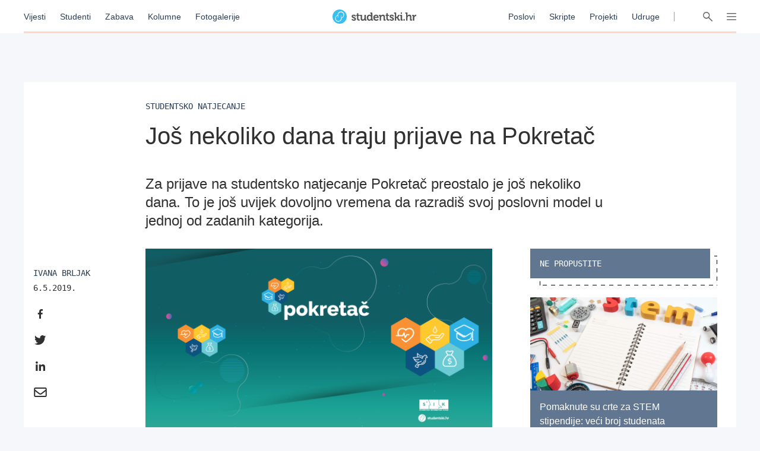

--- FILE ---
content_type: text/html; charset=utf-8
request_url: https://studentski.hr/studenti/vijesti/jos-10-dana-traju-prijave-na-studentsko-natjecanje-pokretac
body_size: 14016
content:
<!DOCTYPE html>
<html lang="hr">
  <head>
    <meta charset="utf-8">
    <meta name="viewport" content="initial-scale=1, user-scalable=no">
    <title>Još nekoliko dana traju prijave na Pokretač - Studentski.hr</title>
<meta name="description" content="Za prijave na studentsko natjecanje Pokretač preostalo je još nekoliko dana. To je još uvijek dovoljno vremena da razradiš svoj poslovni model u jednoj od z...">
<meta property="og:title" content="Još nekoliko dana traju prijave na Pokretač  - Studentski.hr">
<meta property="og:description" content="Za prijave na studentsko natjecanje Pokretač preostalo je još nekoliko dana. To je još uvijek dovoljno vremena da razradiš svoj poslovni model u jednoj od zadanih kategorija.">
<meta property="og:type" content="website">
<meta property="og:url" content="https://studentski.hr/studenti/vijesti/jos-10-dana-traju-prijave-na-studentsko-natjecanje-pokretac">
<meta property="og:image" content="https://studentski.hr/images/%2Fsystem%2Fpictures%2Fimages%2FF%2Foriginal%2F59efb4c8dac31a8a094354b8ed819e9715cea70b.png?1555322058">
    <link rel="stylesheet" href="/assets/public-c439a58ac9633bc78064328842904c6ef56bd285c706499e0ea86dd49453f9ee.css" media="all" data-turbolinks-track="true" />
    <script src="/assets/public-d2d2a851f3985003415a34b7cdcb091855c91d11f145e2682234807231fced29.js" data-turbolinks-track="true"></script>
    <meta name="csrf-param" content="authenticity_token" />
<meta name="csrf-token" content="rR46P6QqR6v4SfTwyPUt7QIFPWS9g402a60AHJD3VjmwfLjOonf3WovqqrjoTsAHA3Ny01GsCQUlXJw2v3iE1g==" />
    <link href="https://fonts.cdnfonts.com/css/ibm-plex-sans" rel="stylesheet">
    <script type="text/javascript" src="//hr.adocean.pl/files/js/ado.js"></script>
    <!-- (C)2000-2020 Gemius SA - gemiusPrism  / studentski.hr/Home Page -->
<script type="text/javascript">
  <!--//--><![CDATA[//><!--
  var pp_gemius_identifier = 'AqfrECNTAIe82xs8_rDwTGYkDkYNk49SoHqPeFGLoOL.o7';
  var gemius_consent = true;
  // lines below shouldn't be edited
  function gemius_pending(i) { window[i] = window[i] || function() {var x = window[i+'_pdata'] = window[i+'_pdata'] || []; x[x.length]=arguments;};};gemius_pending('gemius_hit'); gemius_pending('gemius_event'); gemius_pending('pp_gemius_hit'); gemius_pending('pp_gemius_event');(function(d,t) {try {var gt=d.createElement(t),s=d.getElementsByTagName(t)[0],l='http'+((location.protocol=='https:')?'s':''); gt.setAttribute('async','async');gt.setAttribute('defer','defer'); gt.src=l+'://hr.hit.gemius.pl/xgemius.js'; s.parentNode.insertBefore(gt,s);} catch (e) {}})(document,'script');
  //--><!]]>
</script>

<script type="text/javascript">
  /* (c)AdOcean 2003-2019 */
  if(typeof ado!=="object"){ado={};ado.config=ado.preview=ado.placement=ado.master=ado.slave=function(){};}
  ado.config({mode: "old", xml: false, consent: true, characterEncoding: true});
  ado.preview({enabled: true});
</script>

    <script type="text/javascript">
      /* (c)AdOcean 2003-2019, MASTER: studentski.hr.Studentski.hr.SVE.Desktop */
      ado.master({id: 'IxOnnpoLl7FBcNxLFU873InNATSLvAdFCfh00DIQoqn.Y7', server: 'hr.adocean.pl' });
    </script>

    <!-- Facebook Pixel Code -->
<script>
  !function(f,b,e,v,n,t,s)
  {if(f.fbq)return;n=f.fbq=function(){n.callMethod?
  n.callMethod.apply(n,arguments):n.queue.push(arguments)};
  if(!f._fbq)f._fbq=n;n.push=n;n.loaded=!0;n.version='2.0';
  n.queue=[];t=b.createElement(e);t.async=!0;
  t.src=v;s=b.getElementsByTagName(e)[0];
  s.parentNode.insertBefore(t,s)}(window, document,'script',
  'https://connect.facebook.net/en_US/fbevents.js');
  fbq('init', '661594797913118');
  fbq('track', 'PageView');
</script>
<noscript><img height="1" width="1" style="display:none"
  src="https://www.facebook.com/tr?id=661594797913118&ev=PageView&noscript=1"
/></noscript>
<!-- End Facebook Pixel Code -->

    <script async='async' src='https://securepubads.g.doubleclick.net/tag/js/gpt.js'></script> <script src="https://cdn.234doo.com/studentski.js"></script>
  </head>
  <div class="modal__window">
  <div class="modal__content"></div>
</div>
  <body>
    <!-- Global site tag (gtag.js) - Google Analytics -->
<script async src="https://www.googletagmanager.com/gtag/js?id=UA-42779620-1"></script>
<script>
  window.dataLayer = window.dataLayer || []; function gtag(){dataLayer.push(arguments);} gtag('js', new Date());
  gtag('config', 'UA-42779620-1');
</script>
    <header>
  <div class="header__menu">
    <div class="header__links__section">
      <a href="/vijesti">Vijesti</a>
      <a href="/studenti">Studenti</a>
      <a href="/zabava">Zabava</a>
      <a href="/kolumne">Kolumne</a>
      <a href="/fotogalerije">Fotogalerije</a>
    </div>
    <a class="header__title__section" href="/">
      <img src="/assets/public/studentski-wordmark-4b2a754494a441b45c75e309f6f1317a548e84dfc52e61a4e32cf6d6cd8a85c7.svg" />
</a>    <div class="header__links__section">
      <a href="/poslovi">Poslovi</a>
      <a href="/materijali">Skripte</a>
      <a href="/projekti">Projekti</a>
      <a href="/udruge">Udruge</a>
    </div>
    <div class='header__menu__vertical_separator'></div>
    <div class='header__icons'>
      <svg xmlns="http://www.w3.org/2000/svg" width="16" height="16" viewBox="0 0 16 16" class="header__user-icon active">
    <path fill="#666" fill-rule="evenodd" d="M5.179 8.684a4.8 4.8 0 1 1 5.643 0c2.739.974 4.791 3.328 5.171 6.214a.804.804 0 0 1-.71.895.817.817 0 0 1-.917-.691C13.97 12.092 11.25 9.8 8 9.8c-3.25 0-5.97 2.293-6.366 5.302a.817.817 0 0 1-.918.691.804.804 0 0 1-.71-.895c.38-2.886 2.433-5.24 5.173-6.214zM8 8a3.2 3.2 0 1 0 0-6.4A3.2 3.2 0 0 0 8 8z"></path>
</svg>

      <svg xmlns="http://www.w3.org/2000/svg" xmlns:xlink="http://www.w3.org/1999/xlink" width="16" height="16" viewBox="0 0 16 16" class="header__search-icon active">
    <defs>
        <path id="a" d="M10.275 9.11l5.495 5.54a.795.795 0 0 1 0 1.118.78.78 0 0 1-1.108 0l-5.477-5.522a5.65 5.65 0 0 1-7.52-.462 5.765 5.765 0 0 1 0-8.105 5.65 5.65 0 0 1 8.037 0c2.009 2.025 2.2 5.189.573 7.43zm-1.681-.444a4.175 4.175 0 0 0 0-5.87 4.091 4.091 0 0 0-5.82 0 4.175 4.175 0 0 0 0 5.87 4.091 4.091 0 0 0 5.82 0z"></path>
    </defs>
    <use fill="#666" fill-rule="evenodd" xlink:href="#a"></use>
</svg>

      <svg xmlns="http://www.w3.org/2000/svg" width="16" height="16" viewBox="0 0 16 16" class="header__hamburger-icon active">
    <path fill="#666" fill-rule="evenodd" d="M15.291 2.002c.058.008.073.008.13.022.148.038.284.119.386.23.058.064.105.138.137.216.033.079.051.163.055.248.012.28-.143.55-.396.687-.076.041-.16.07-.246.084-.058.01-.073.009-.131.011H.774c-.058-.002-.073-.001-.13-.011-.152-.025-.295-.095-.406-.197-.063-.06-.116-.128-.155-.204-.04-.076-.066-.159-.077-.243-.03-.234.057-.474.232-.637.048-.044.101-.082.158-.113.077-.041.16-.07.248-.084.057-.01.072-.009.13-.011h14.452l.065.002zm.001 5.25c.058.008.073.008.13.022.148.037.284.119.386.23.058.065.105.138.137.217.108.26.054.564-.137.774-.058.065-.127.119-.203.16-.077.041-.161.07-.247.084-.058.01-.073.008-.131.011H.774c-.058-.002-.073-.001-.13-.011-.087-.014-.17-.043-.248-.084-.212-.115-.359-.326-.39-.56-.008-.063-.008-.127 0-.19.012-.085.037-.167.077-.243.04-.075.092-.144.155-.204.111-.103.254-.172.406-.197.057-.01.072-.008.13-.011h14.453l.065.003zm0 5.25c.058.008.073.008.13.022.148.038.284.119.386.23.19.211.245.516.137.776-.032.079-.08.152-.137.216-.058.063-.127.117-.204.159-.076.041-.16.07-.246.084-.058.01-.073.008-.131.011H.774c-.059-.002-.074-.001-.13-.011-.153-.025-.295-.095-.406-.198-.048-.043-.089-.094-.123-.148-.128-.2-.15-.454-.06-.673.033-.079.08-.152.138-.216.057-.063.127-.117.203-.159.077-.041.16-.07.247-.084.057-.01.072-.008.13-.011h14.454l.065.002z"></path>
</svg>

      <svg xmlns="http://www.w3.org/2000/svg" xmlns:xlink="http://www.w3.org/1999/xlink" width="16" height="16" viewBox="0 0 16 16" class="header__close-icon">
    <defs>
        <path id="prefix__a" d="M14.985.001c.322-.016.631.123.82.372.068.09.12.192.153.301.033.11.047.225.04.341-.01.204-.083.406-.206.576-.046.065-.061.078-.115.136L9.404 8l6.273 6.273.06.065c.05.063.064.078.106.145.108.179.163.386.156.589-.004.116-.027.23-.07.335-.041.104-.102.201-.178.285-.25.274-.653.376-1.025.26-.112-.035-.22-.089-.316-.16-.066-.046-.079-.061-.137-.115L8 9.404l-6.273 6.273c-.058.054-.071.07-.137.116-.096.07-.204.124-.316.16-.372.115-.774.013-1.025-.261-.076-.084-.137-.18-.179-.285-.042-.106-.065-.22-.07-.335-.006-.203.05-.41.157-.589.042-.067.057-.082.105-.145l.061-.065L6.596 8 .323 1.727C.27 1.67.253 1.656.208 1.591.085 1.421.012 1.219 0 1.015-.005.899.01.783.042.675.075.564.127.462.195.372c.189-.249.498-.388.82-.372.087.005.174.02.259.047.112.035.22.089.317.16.065.046.078.061.136.115L8 6.596 14.273.323c.058-.054.071-.07.136-.115.097-.071.205-.125.317-.16.085-.026.172-.042.259-.047z"></path>
    </defs>
    <g fill="none" fill-rule="evenodd">
        <use fill="#666" xlink:href="#prefix__a"></use>
    </g>
</svg>

    </div>
    <div class="progress__container article">
  <div class="progress__bar" id="scroll__progress__bar"></div>
</div>

<script>
  window.onscroll = () => {
    const winScroll = document.body.scrollTop || document.documentElement.scrollTop;
    const height = document.documentElement.scrollHeight - document.documentElement.clientHeight;
    const scrolled = (winScroll / height) * 100;

    document.getElementById('scroll__progress__bar').style.width = scrolled + '%';
  };
</script>
  </div>
  <div class='offcanvas__user__menu'>
      <div class="tab_group session__menu" id="session-group">
    <div class="tab-labels">
      <div class="label-caps tab-label active" data-tabname="sign-in" data-tabgroup="session-group">LOGIN</div>
      <div class="label-caps tab-label" data-tabname="sign-up" data-tabgroup="session-group">REGISTRACIJA</div>
    </div>
    <div class="tab-contents">
      <div class="tab-content active" id="sign-in">
        <input class="input__field dashed__border sign_in__input sign_in__username" type="text" placeholder="Korisničko ime">
        <input class="input__field dashed__border sign_in__input sign_in__password" type="password" placeholder="Lozinka">
        <div class="checkbox">
          <div class="checkbox__icon sign_in__remember_me"></div>
          <div class="user-link checkbox__label">Zapamti me</div>
        </div>
        <a class="user-link forgotten__password" href="#">Zaboravili ste lozinku?</a>
        <div class="invalid__message"></div>
        <div class="valid__message"></div>
        <button type="button" class="button input-inactive-centered session__button sign_in__button">Prijavi se</button>
      </div>
      <div class="tab-content" id="sign-up">
        <input class="input__field dashed__border sign_up__input sign_up__username" type="text" placeholder="Korisničko ime">
        <input class="input__field dashed__border sign_up__input sign_up__email" type="email" placeholder="E-mail">
        <input class="input__field dashed__border sign_up__input sign_up__password" type="password" placeholder="Lozinka">
        <div class="checkbox">
          <div class="checkbox__icon sign_up__accept_conditions"></div>
          <div class="user-link checkbox__label">Registracijom prihvaćate uvjete određene našom <a href="/uvjeti-koristenja">Politikom o privatnosti</a>.</div>
        </div>
        <div class="invalid__message"></div>
        <div class="valid__message"></div>
        <button type="button" class="button input-inactive-centered session__button sign_up__button">Registriraj se</button>
      </div>
    </div>
  </div>

  </div>
  <div class='offcanvas__search__menu'>
    <form class="search__articles__form" action="/pretraga" accept-charset="UTF-8" method="get"><input name="utf8" type="hidden" value="&#x2713;" autocomplete="off" />
      <input type="text" name="search_name" id="search_name" class="input__field dashed__border search__input" placeholder="Ključna riječ" />
      <button type="button" class="button input-inactive-centered search__button search__articles_js">Pretraži →</button>
</form>  </div>
  <div class='offcanvas__hamburger__menu'>
    <div class="menu__sections__container_mobile">
      <a class="small-heading menu__section__title news" href="/vijesti">Vijesti</a>
      <a class="small-heading menu__section__title news" href="/studenti">Studenti</a>
      <a class="small-heading menu__section__title news" href="/zabava">Zabava</a>
      <a class="small-heading menu__section__title news" href="/kolumne">Kolumne</a>
      <a class="small-heading menu__section__title news" href="/fotogalerije">Fotogalerije</a>
      <a class="small-heading menu__section__title page" href="/poslovi">Poslovi</a>
      <a class="small-heading menu__section__title page" href="/materijali">Skripte</a>
      <a class="small-heading menu__section__title page" href="/udruge">Udruge</a>
      <a class="small-heading menu__section__title page" href="/projekti">Projekti</a>
      <a class="small-heading menu__section__title page" href="/institucije">Institucije</a>
    </div>
    <div class='menu__sections__container'>
      <div class="menu__sections__wrapper">
        <div class='menu__section news'>
          <a class="small-heading menu__section__title" href="/vijesti">Vijesti</a>
              <a class="offcanvas-nav-link menu__section__link" href="/vijesti/hrvatska">Hrvatska</a>
              <a class="offcanvas-nav-link menu__section__link" href="/vijesti/svijet">Svijet</a>
              <a class="offcanvas-nav-link menu__section__link" href="/vijesti/kultura">Kultura</a>
              <a class="offcanvas-nav-link menu__section__link" href="/vijesti/na-danasnji-dan">Na današnji dan</a>
        </div>
        <div class='menu__section students'>
          <a class="small-heading menu__section__title" href="/studenti">Studenti</a>
              <a class="offcanvas-nav-link menu__section__link" href="/studenti/vijesti">Vijesti</a>
              <a class="offcanvas-nav-link menu__section__link" href="/studenti/financije">Financije</a>
              <a class="offcanvas-nav-link menu__section__link" href="/studenti/sport">Sport</a>
              <a class="offcanvas-nav-link menu__section__link" href="/studenti/zdravlje-i-ljepota">Zdravlje i ljepota</a>
        </div>
        <div class='menu__section entertainment'>
          <a class="small-heading menu__section__title" href="/zabava">Zabava</a>
              <a class="offcanvas-nav-link menu__section__link" href="/zabava/zanimljivosti">Zanimljivosti</a>
              <a class="offcanvas-nav-link menu__section__link" href="/zabava/studentski-zivot">Studentski život</a>
        </div>
        <div class='menu__section columns'>
          <a class="small-heading menu__section__title" href="/kolumne">Kolumne</a>
              <a class="offcanvas-nav-link menu__section__link" href="/kolumne/woke-ideologija-tolerancija-ili-izgubljena-generacija">Woke ideologija: tolerancija ili izgubljena generacija?</a>
              <a class="offcanvas-nav-link menu__section__link" href="/kolumne/mladi-danas-generacija-bez-nade-ili-generacija-promjene">Mladi danas: generacija bez nade ili generacija promjene?</a>
        </div>
      </div>
      <div class="menu__sections__wrapper">
        <div class='menu__section galleries'>
          <a class="small-heading menu__section__title" href="/fotogalerije">Fotogalerije</a>
              <a class="offcanvas-nav-link menu__section__link" href="/vijesti/svijet/probudila-se-s-osjecajem-tezine-na-prsima-pa-ugledala-neocekivanog-gosta-u-krevetu-ne-mici-se">FOTO: Probudila se s osjećajem težine na prsima pa ugledala neočekivanog gosta u krevetu: „Ne miči se…”</a>
              <a class="offcanvas-nav-link menu__section__link" href="/vijesti/hrvatska/foto-zavirite-u-dogradenu-skolu-i-novu-sportsku-dvoranu-u-ozlju-investicija-vrijedna-7-3-milijuna-eura">FOTO: Zavirite u dograđenu školu i novu sportsku dvoranu u Ozlju – investicija vrijedna 7,3 milijuna eura</a>
        </div>
        <div class='menu__section institutions'>
          <a class="small-heading menu__section__title" href="/institucije">Institucije</a>
              <a class="offcanvas-nav-link menu__section__link" href="/institucije/akademija-dramske-umjetnosti-34">Akademija dramske umjetnosti</a>
              <a class="offcanvas-nav-link menu__section__link" href="/institucije/akademija-likovnih-umjetnosti-35">Akademija likovnih umjetnosti</a>
              <a class="offcanvas-nav-link menu__section__link" href="/institucije/agronomski-fakultet-36">Agronomski fakultet</a>
              <a class="offcanvas-nav-link menu__section__link" href="/institucije/arhitektonski-fakultet-37">Arhitektonski fakultet</a>
              <a class="offcanvas-nav-link menu__section__link" href="/institucije/nacionalna-i-sveucilisna-knjiznica-38">Nacionalna i sveučilišna knjižnica </a>
        </div>
        <div class='menu__section projects'>
          <a class="small-heading menu__section__title" href="/projekti">Projekti</a>
              <a class="offcanvas-nav-link menu__section__link" href="/projekt/8">Projekt Volontiram</a>
              <a class="offcanvas-nav-link menu__section__link" href="/projekt/9">Projekt Studentski.hr</a>
              <a class="offcanvas-nav-link menu__section__link" href="/projekt/10">Veliko studentsko darivanje krvi</a>
              <a class="offcanvas-nav-link menu__section__link" href="/projekt/13">Hodočašće studenata gradu Vukovaru</a>
        </div>
      </div>
      <div class="menu__sections__wrapper">
        <div class='menu__section jobs'>
          <a class="small-heading menu__section__title" href="/poslovi">Poslovi</a>
            <form class="search__jobs__form" action="/poslovi" accept-charset="UTF-8" method="get"><input name="utf8" type="hidden" value="&#x2713;" autocomplete="off" />
              <div class="offcanvas-nav-link menu__section__link search_jobs_js">Poslovi Zagreb</div>
              <input type="hidden" name="city_id" id="city_id" value="1" autocomplete="off" />
</form>            <form class="search__jobs__form" action="/poslovi" accept-charset="UTF-8" method="get"><input name="utf8" type="hidden" value="&#x2713;" autocomplete="off" />
              <div class="offcanvas-nav-link menu__section__link search_jobs_js">Poslovi Split</div>
              <input type="hidden" name="city_id" id="city_id" value="2" autocomplete="off" />
</form>            <form class="search__jobs__form" action="/poslovi" accept-charset="UTF-8" method="get"><input name="utf8" type="hidden" value="&#x2713;" autocomplete="off" />
              <div class="offcanvas-nav-link menu__section__link search_jobs_js">Poslovi Osijek</div>
              <input type="hidden" name="city_id" id="city_id" value="4" autocomplete="off" />
</form>            <form class="search__jobs__form" action="/poslovi" accept-charset="UTF-8" method="get"><input name="utf8" type="hidden" value="&#x2713;" autocomplete="off" />
              <div class="offcanvas-nav-link menu__section__link search_jobs_js">Turizam i ugostiteljstvo</div>
              <input type="hidden" name="job_type_id" id="job_type_id" value="4" autocomplete="off" />
</form>            <form class="search__jobs__form" action="/poslovi" accept-charset="UTF-8" method="get"><input name="utf8" type="hidden" value="&#x2713;" autocomplete="off" />
              <div class="offcanvas-nav-link menu__section__link search_jobs_js">IT poslovi</div>
              <input type="hidden" name="job_type_id" id="job_type_id" value="7" autocomplete="off" />
</form>            <form class="search__jobs__form" action="/poslovi" accept-charset="UTF-8" method="get"><input name="utf8" type="hidden" value="&#x2713;" autocomplete="off" />
              <div class="offcanvas-nav-link menu__section__link search_jobs_js">Administracija i uredski poslovi</div>
              <input type="hidden" name="job_type_id" id="job_type_id" value="6" autocomplete="off" />
</form>            <form class="search__jobs__form" action="/poslovi" accept-charset="UTF-8" method="get"><input name="utf8" type="hidden" value="&#x2713;" autocomplete="off" />
              <div class="offcanvas-nav-link menu__section__link search_jobs_js">Promocija i marketing</div>
              <input type="hidden" name="job_type_id" id="job_type_id" value="5" autocomplete="off" />
</form>        </div>
        <div class='menu__section scripts'>
          <a class="small-heading menu__section__title" href="/materijali">Skripte</a>
              <a href=/materijali/1 class='offcanvas-nav-link menu__section__link'>Sveučilište u Zagrebu</a>
              <a href=/materijali/54 class='offcanvas-nav-link menu__section__link'>Sveučilište Josipa Jurja Strossmayera u Osijeku</a>
              <a href=/materijali/44 class='offcanvas-nav-link menu__section__link'>Sveučilište u Rijeci</a>
              <a href=/materijali/2 class='offcanvas-nav-link menu__section__link'>Sveučilište u Splitu</a>
              <a href=/materijali/83 class='offcanvas-nav-link menu__section__link'>Veleučilište u Šibeniku</a>
        </div>
      </div>
        <div class="tab_group session__menu" id="session-group">
    <div class="tab-labels">
      <div class="label-caps tab-label active" data-tabname="sign-in" data-tabgroup="session-group">LOGIN</div>
      <div class="label-caps tab-label" data-tabname="sign-up" data-tabgroup="session-group">REGISTRACIJA</div>
    </div>
    <div class="tab-contents">
      <div class="tab-content active" id="sign-in">
        <input class="input__field dashed__border sign_in__input sign_in__username" type="text" placeholder="Korisničko ime">
        <input class="input__field dashed__border sign_in__input sign_in__password" type="password" placeholder="Lozinka">
        <div class="checkbox">
          <div class="checkbox__icon sign_in__remember_me"></div>
          <div class="user-link checkbox__label">Zapamti me</div>
        </div>
        <a class="user-link forgotten__password" href="#">Zaboravili ste lozinku?</a>
        <div class="invalid__message"></div>
        <div class="valid__message"></div>
        <button type="button" class="button input-inactive-centered session__button sign_in__button">Prijavi se</button>
      </div>
      <div class="tab-content" id="sign-up">
        <input class="input__field dashed__border sign_up__input sign_up__username" type="text" placeholder="Korisničko ime">
        <input class="input__field dashed__border sign_up__input sign_up__email" type="email" placeholder="E-mail">
        <input class="input__field dashed__border sign_up__input sign_up__password" type="password" placeholder="Lozinka">
        <div class="checkbox">
          <div class="checkbox__icon sign_up__accept_conditions"></div>
          <div class="user-link checkbox__label">Registracijom prihvaćate uvjete određene našom <a href="/uvjeti-koristenja">Politikom o privatnosti</a>.</div>
        </div>
        <div class="invalid__message"></div>
        <div class="valid__message"></div>
        <button type="button" class="button input-inactive-centered session__button sign_up__button">Registriraj se</button>
      </div>
    </div>
  </div>

    </div>
  </div>
</header>

    <div class='overlay'></div>

    <main>
      <div class="ad_banner_background left">
      <div id="adoceanhrlmcmoligrp"></div>
  <script type="text/javascript">
    /* (c)AdOcean 2003-2019, studentski.hr.Studentski.hr.SVE.Desktop.Desktop_Wallpaper Left */
    ado.slave('adoceanhrlmcmoligrp', {myMaster: 'IxOnnpoLl7FBcNxLFU873InNATSLvAdFCfh00DIQoqn.Y7' });
  </script>

</div>
      <div class="main_content">
        
        <div class="article__page">
    <div class="ad_banner_horizontal">
        <div id="ado-bOhFV5.KPXjPEwTWY9fHnFLv.nAqLjr2ZFxoq0ni6Bb..7"></div>
        <script type="text/javascript">
          /* (c)AdOcean 2003-2019, studentski.hr.Studentski.hr.SVE.Desktop_Billboard */
          ado.placement({id: 'ado-bOhFV5.KPXjPEwTWY9fHnFLv.nAqLjr2ZFxoq0ni6Bb..7', server: 'hr.adocean.pl' });
        </script>
  </div>

  <div class="article__container">
    <div class="selectable_text headline__container">
      <div class="label-caps headline">
        Studentsko natjecanje
      </div>
      <h1 class="H1-Regular title">Još nekoliko dana traju prijave na Pokretač </h1>
      <h3 class="H3-excerpt summary">Za prijave na studentsko natjecanje Pokretač preostalo je još nekoliko dana. To je još uvijek dovoljno vremena da razradiš svoj poslovni model u jednoj od zadanih kategorija.</h3>
    </div>
    <div class="center__container">
      <div class="left__sidebar">
        <div class="social__container">
  <div class="social__details">
      <a class="label-caps social__author" href=/korisnik/agafja/arhiva-clanaka>Ivana Brljak</a>
    <div class="mono-details social__published">6.5.2019.</div>
  </div>
  <div class="share__container">
    <a href="https://www.facebook.com/sharer/sharer.php?u=https://studentski.hr/studenti/vijesti/jos-10-dana-traju-prijave-na-studentsko-natjecanje-pokretac" target="_blank"><svg xmlns="http://www.w3.org/2000/svg" width="24" height="24" viewBox="0 0 24 24">
    <path fill="#303030" fill-rule="evenodd" d="M10.121 20v-7.156H7.7V10h2.421V7.76c0-2.435 1.503-3.76 3.696-3.76 1.052 0 1.954.078 2.216.112v2.544h-1.521c-1.193 0-1.424.563-1.424 1.385V10h2.693l-.37 2.844h-2.323V20"></path>
</svg>
</a>
    <a href="https://twitter.com/intent/tweet?status=https://studentski.hr/studenti/vijesti/jos-10-dana-traju-prijave-na-studentsko-natjecanje-pokretac" target="_blank"><svg xmlns="http://www.w3.org/2000/svg" width="24" height="24" viewBox="0 0 24 24">
    <path fill="#303030" fill-rule="evenodd" d="M19.346 7.987c.012.175.012.35.012.525C19.358 13.85 15.371 20 8.085 20 5.84 20 3.755 19.337 2 18.188c.319.037.626.05.957.05a7.842 7.842 0 0 0 4.92-1.725 3.98 3.98 0 0 1-3.706-2.8c.246.037.491.062.749.062.355 0 .711-.05 1.042-.137-1.815-.376-3.177-2-3.177-3.963v-.05c.528.3 1.141.488 1.791.512A4.055 4.055 0 0 1 2.81 6.775c0-.75.196-1.438.54-2.038a11.195 11.195 0 0 0 8.17 4.225 4.64 4.64 0 0 1-.099-.924C11.421 5.812 13.188 4 15.384 4c1.14 0 2.171.487 2.895 1.275a7.713 7.713 0 0 0 2.515-.975 4.014 4.014 0 0 1-1.742 2.225 7.827 7.827 0 0 0 2.281-.625 8.607 8.607 0 0 1-1.987 2.087z"></path>
</svg>
</a>
    <a href="https://www.linkedin.com/shareArticle?mini=true&url=https://studentski.hr/studenti/vijesti/jos-10-dana-traju-prijave-na-studentsko-natjecanje-pokretac" target="_blank"><svg xmlns="http://www.w3.org/2000/svg" width="24" height="24" viewBox="0 0 24 24">
    <path fill="#303030" fill-rule="evenodd" d="M7.581 20H4.264V9.318h3.317V20zM5.921 7.86C4.861 7.86 4 6.983 4 5.922a1.922 1.922 0 0 1 3.842 0c0 1.061-.86 1.94-1.921 1.94zM19.996 20h-3.31v-5.2c0-1.24-.025-2.829-1.724-2.829-1.725 0-1.989 1.347-1.989 2.74V20H9.659V9.318h3.182v1.457h.046c.443-.84 1.525-1.725 3.139-1.725 3.356 0 3.974 2.21 3.974 5.082V20h-.004z"></path>
</svg>
</a>
    <a href="mailto:?Subject=Još nekoliko dana traju prijave na Pokretač &body=https://studentski.hr/studenti/vijesti/jos-10-dana-traju-prijave-na-studentsko-natjecanje-pokretac" target="_top"><svg xmlns="http://www.w3.org/2000/svg" width="24" height="24" viewBox="0 0 24 24">
    <path fill="#303030" fill-rule="evenodd" d="M20.633 4H3.3a2 2 0 0 0-2 2v12a2 2 0 0 0 2 2h17.333a2 2 0 0 0 2-2V6a2 2 0 0 0-2-2zm0 2v1.7c-.934.761-2.423 1.944-5.607 4.437-.702.552-2.092 1.878-3.06 1.863-.966.015-2.357-1.311-3.058-1.863C5.724 9.644 4.234 8.461 3.3 7.7V6h17.333zM3.3 18v-7.733c.955.76 2.309 1.827 4.372 3.443.911.717 2.506 2.3 4.295 2.29 1.78.01 3.354-1.55 4.294-2.29a707.87 707.87 0 0 0 4.372-3.443V18H3.3z"></path>
</svg>
</a>
  </div>
</div>

      </div>
      <div class="article__content">
          <div class="article__image">
              <img src="/images/%2Fsystem%2Fpictures%2Fimages%2FF%2Foriginal%2F59efb4c8dac31a8a094354b8ed819e9715cea70b.png?1555322058" />
          </div>
          <div class="gallery">
          </div>
          <h3 class="H3-excerpt summary__mobile">Za prijave na studentsko natjecanje Pokretač preostalo je još nekoliko dana. To je još uvijek dovoljno vremena da razradiš svoj poslovni model u jednoj od zadanih kategorija.</h3>
          <div class="social__container__mobile">
            <div class="social__container">
  <div class="social__details">
      <a class="label-caps social__author" href=/korisnik/agafja/arhiva-clanaka>Ivana Brljak</a>
    <div class="mono-details social__published">6.5.2019.</div>
  </div>
  <div class="share__container">
    <a href="https://www.facebook.com/sharer/sharer.php?u=https://studentski.hr/studenti/vijesti/jos-10-dana-traju-prijave-na-studentsko-natjecanje-pokretac" target="_blank"><svg xmlns="http://www.w3.org/2000/svg" width="24" height="24" viewBox="0 0 24 24">
    <path fill="#303030" fill-rule="evenodd" d="M10.121 20v-7.156H7.7V10h2.421V7.76c0-2.435 1.503-3.76 3.696-3.76 1.052 0 1.954.078 2.216.112v2.544h-1.521c-1.193 0-1.424.563-1.424 1.385V10h2.693l-.37 2.844h-2.323V20"></path>
</svg>
</a>
    <a href="https://twitter.com/intent/tweet?status=https://studentski.hr/studenti/vijesti/jos-10-dana-traju-prijave-na-studentsko-natjecanje-pokretac" target="_blank"><svg xmlns="http://www.w3.org/2000/svg" width="24" height="24" viewBox="0 0 24 24">
    <path fill="#303030" fill-rule="evenodd" d="M19.346 7.987c.012.175.012.35.012.525C19.358 13.85 15.371 20 8.085 20 5.84 20 3.755 19.337 2 18.188c.319.037.626.05.957.05a7.842 7.842 0 0 0 4.92-1.725 3.98 3.98 0 0 1-3.706-2.8c.246.037.491.062.749.062.355 0 .711-.05 1.042-.137-1.815-.376-3.177-2-3.177-3.963v-.05c.528.3 1.141.488 1.791.512A4.055 4.055 0 0 1 2.81 6.775c0-.75.196-1.438.54-2.038a11.195 11.195 0 0 0 8.17 4.225 4.64 4.64 0 0 1-.099-.924C11.421 5.812 13.188 4 15.384 4c1.14 0 2.171.487 2.895 1.275a7.713 7.713 0 0 0 2.515-.975 4.014 4.014 0 0 1-1.742 2.225 7.827 7.827 0 0 0 2.281-.625 8.607 8.607 0 0 1-1.987 2.087z"></path>
</svg>
</a>
    <a href="https://www.linkedin.com/shareArticle?mini=true&url=https://studentski.hr/studenti/vijesti/jos-10-dana-traju-prijave-na-studentsko-natjecanje-pokretac" target="_blank"><svg xmlns="http://www.w3.org/2000/svg" width="24" height="24" viewBox="0 0 24 24">
    <path fill="#303030" fill-rule="evenodd" d="M7.581 20H4.264V9.318h3.317V20zM5.921 7.86C4.861 7.86 4 6.983 4 5.922a1.922 1.922 0 0 1 3.842 0c0 1.061-.86 1.94-1.921 1.94zM19.996 20h-3.31v-5.2c0-1.24-.025-2.829-1.724-2.829-1.725 0-1.989 1.347-1.989 2.74V20H9.659V9.318h3.182v1.457h.046c.443-.84 1.525-1.725 3.139-1.725 3.356 0 3.974 2.21 3.974 5.082V20h-.004z"></path>
</svg>
</a>
    <a href="mailto:?Subject=Još nekoliko dana traju prijave na Pokretač &body=https://studentski.hr/studenti/vijesti/jos-10-dana-traju-prijave-na-studentsko-natjecanje-pokretac" target="_top"><svg xmlns="http://www.w3.org/2000/svg" width="24" height="24" viewBox="0 0 24 24">
    <path fill="#303030" fill-rule="evenodd" d="M20.633 4H3.3a2 2 0 0 0-2 2v12a2 2 0 0 0 2 2h17.333a2 2 0 0 0 2-2V6a2 2 0 0 0-2-2zm0 2v1.7c-.934.761-2.423 1.944-5.607 4.437-.702.552-2.092 1.878-3.06 1.863-.966.015-2.357-1.311-3.058-1.863C5.724 9.644 4.234 8.461 3.3 7.7V6h17.333zM3.3 18v-7.733c.955.76 2.309 1.827 4.372 3.443.911.717 2.506 2.3 4.295 2.29 1.78.01 3.354-1.55 4.294-2.29a707.87 707.87 0 0 0 4.372-3.443V18H3.3z"></path>
</svg>
</a>
  </div>
</div>

        </div>
        <div id="__xclaimwords_wrapper" class="paragraph selectable_text article__text">
          <!DOCTYPE html PUBLIC "-//W3C//DTD HTML 4.0 Transitional//EN" "http://www.w3.org/TR/REC-html40/loose.dtd">
<html><body>
<p>Još malo pa nestalo! Za prijave na <strong>studentsko natjecanje </strong><em><strong>Pokretač</strong> </em>preostalo je još nekoliko dana. No ne brini, to je još uvijek dovoljno vremena da razradiš svoj <strong>poslovni model u jednoj od kategorija</strong> i prijaviš svoju ideju na natječaj. Ako bude odabrana, morat ćeš je i predstaviti žiriju u Zagrebu, no o tom potom, najprije je važno prijaviti svoje rješenje. Nikad nije kasno, zapravo – bit će za 9 dana. Stoga se podsjetimo u kojim kategorijama možeš konkurirati. </p>
<div id="content_v1"><script>googletag.cmd.push(function() { googletag.display("content_v1");});</script></div>
<div id="adoceanhrollfloormq"></div>
<div class="gemius-wrapper" style="margin:40px 0"><script type="text/javascript">ado.slave('adoceanhrollfloormq', {myMaster: 'IxOnnpoLl7FBcNxLFU873InNATSLvAdFCfh00DIQoqn.Y7' });</script></div>

<p>Primjećuješ da je u svijetu sve više bolesti i razmišljaš kako stati tome na kraj? Zaključuješ kako je bolja organiziranost ključ napretka zdravstvenog sustava ili imaš savršenu ideju kako zdravstvo učiniti boljim – onda je za tebe idealna kategorija <strong><a href="http://studentski.hr/studenti/vijesti/kako-rijesiti-osnovne-probleme-danasnjeg-zdravstva">zdravstvo</a></strong>. Stavi ideju na papir, a pomoći u tome može ti strategija <strong><a href="http://studentski.hr/studenti/vijesti/bussines-model-canvas-kako-poduzetnicke-ideje-pretociti-na-papir">Bussines Model Canvas</a>,</strong> i pošalji ju na natjecanje.</p>

<p>Možda je studentima najbliskija kategorija obrazovanje jer se i sami nalaze u tom sustavu. U tom slučaju sigurno imaš ideju <a href="http://studentski.hr/studenti/vijesti/koji-je-po-vama-najveci-problem-obrazovanja-i-kako-biste-ga-rijesili"><strong>kako unaprijediti obrazovni sustav</strong>.</a> Dobro se samo prisjeti što ti smeta na fakultetu i imaš rješenje, a sigurno si sto puta izgovorio/la <em>ja bih to ovako </em>ili <em>da se mene pita…</em> – a pita te se! Zato još nije kasno da prijaviš svoje rješenje.</p>
<div id="related_article">
<h5 id="related"><span>VEZANO</span></h5>
<a class="related__article" href="/studenti/sport/hrvatski-studenti-osvojili-broncu-na-medunarodnom-natjecanju-inovativnih-plovila-u-monaku">
  <div class="article__image related">
    <img src="/images/%2Fsystem%2Fpictures%2Fimages%2FD%2Foriginal%2F658a7ef678411d7c10fc5f91704b03b3f7be807c.jpeg?1753273655">
  </div>
  <div class="article__content related">
    <h3 class="H3-card-title article__title related">Hrvatski studenti osvojili broncu na međunarodnom natjecanju inovativnih plovila u Monaku</h3>
  </div>
</a>
<hr>
</div>

<p>Srce ti se slama kad vidiš kontejnere pune hrane i misliš kako bi se dobro mogle očuvati velike količine hrane tako da nitko ne bude gladan? Očito ti leži kategorija <strong><a href="http://studentski.hr/studenti/vijesti/ako-imate-inovativnu-ideju-kako-biste-ocuvali-dostatnost-hrane-i-vode-cekaju-vas-vrijedne-nagrade">Očuvanje dostatnosti hrane i vode – proizvodnja</a>. </strong></p>
<div id="content_v2"><script>googletag.cmd.push(function() { googletag.display("content_v2");});</script></div>

<p>Još otkad si učio gradivo iz povijesti o Trojanskom ratu pitao si se kako osigurati sigurnost ljudi u cijelom svijetu? <strong><a href="http://studentski.hr/studenti/vijesti/kako-postici-mir-i-sigurnost-u-svijetu">Kako postići mir i sigurnost u svijetu?</a> </strong>To je pitanje upućeno tebi, odgovori nam slanjem svojeg rješenja.</p>
<div id="related_article">
<h5 id="related"><span>VEZANO</span></h5>
<a class="related__article" href="/studenti/vijesti/studenti-osmislili-zdravi-prehrambeni-proizvod-koji-ih-vodi-na-europsko-natjecanje-u-kolnu">
  <div class="article__image related">
    <img src="/images/%2Fsystem%2Fpictures%2Fimages%2Fs%2Foriginal%2F3faf3f923ba1392ea67045b577d395aeddd920f7.jpeg?1751205115">
  </div>
  <div class="article__content related">
    <h3 class="H3-card-title article__title related">Studenti osmislili zdravi prehrambeni proizvod koji ih vodi na europsko natjecanje u Kölnu</h3>
  </div>
</a>
<hr>
</div>

<p>Ako se ne prepoznaješ u nekoj od navedenih kategorija, možda će te zanimati posljednja kategorija – <strong><a href="http://studentski.hr/studenti/vijesti/imate-li-rjesenje-za-svjetske-ekonomske-probleme?fbclid=IwAR2R87wZgstO0j-lIn3QSRJhUZJ0s6S2ytScVpYlX3A1tfyp6BbayHgNnKY">ekonomija</a></strong>. Kako postići jednakost u svijetu, premostiti jaz između bogatih i siromašnih? Na ta i druga pitanja odgovori svojim inovativnim modelom.</p>

<p>Sve dodatne informacije možeš pronaći na<strong> <a href="http://sik.hr/pokretac/?fbclid=IwAR3UVuRiAyXhoKncGoRxewz4kaXp1wpPe2npRSGKIb7yTdAxnP-lJTWPDKY">stranici</a></strong> SIK-a. Prilika za osvojiti robota i/ili novčane nagrade u ukupnom iznosu od 9 tisuća kuna kao i za pridonijeti svijetu čeka te <strong>do 15. svibnja</strong>.</p>
<div id="related_article">
<h5 id="related"><span>VEZANO</span></h5>
<a class="related__article" href="/vijesti/hrvatska/ministarstvo-znanosti-obrazovanja-i-mladih-uputilo-javni-poziv-za-nagradivanje-najuspjesnijih-odgojno-obrazovnih-radnika-evo-tko-se-sve-moze-prijaviti">
  <div class="article__image related">
    <img src="/images/%2Fsystem%2Fpictures%2Fimages%2Fp%2Foriginal%2Fc4ed183a5a11030b560208bd289c24e0ac33c5f2.jpg?1749295461">
  </div>
  <div class="article__content related">
    <h3 class="H3-card-title article__title related">Ministarstvo uputilo javni poziv za nagrađivanje najuspješnijih odgojno-obrazovnih radnika: evo tko se sve može prijaviti  </h3>
  </div>
</a>
<hr>
</div>
<div id="content_v3"><script>googletag.cmd.push(function() { googletag.display("content_v3");});</script></div>
</body></html>

        </div>
          <div class="article__keywords">
            <div class="label-caps keywords__title">OZNAKE:</div>
            <div class="label-caps keywords__list">
                <form class="search__articles__form" action="/pretraga" accept-charset="UTF-8" method="get"><input name="utf8" type="hidden" value="&#x2713;" autocomplete="off" />
                  <input type="hidden" name="article_id" id="article_id" value="18232" autocomplete="off" />
                  <input type="hidden" name="keyword_slug" id="keyword_slug" value="pokretac" autocomplete="off" />
                  <div class="keyword search__articles_js">pokretač</div>
</form>                <form class="search__articles__form" action="/pretraga" accept-charset="UTF-8" method="get"><input name="utf8" type="hidden" value="&#x2713;" autocomplete="off" />
                  <input type="hidden" name="article_id" id="article_id" value="18232" autocomplete="off" />
                  <input type="hidden" name="keyword_slug" id="keyword_slug" value="rok-59f91b11-10e0-4238-9c7e-0c43a0c29726" autocomplete="off" />
                  <div class="keyword search__articles_js">rok</div>
</form>                <form class="search__articles__form" action="/pretraga" accept-charset="UTF-8" method="get"><input name="utf8" type="hidden" value="&#x2713;" autocomplete="off" />
                  <input type="hidden" name="article_id" id="article_id" value="18232" autocomplete="off" />
                  <input type="hidden" name="keyword_slug" id="keyword_slug" value="prijave" autocomplete="off" />
                  <div class="keyword search__articles_js">prijave</div>
</form>                <form class="search__articles__form" action="/pretraga" accept-charset="UTF-8" method="get"><input name="utf8" type="hidden" value="&#x2713;" autocomplete="off" />
                  <input type="hidden" name="article_id" id="article_id" value="18232" autocomplete="off" />
                  <input type="hidden" name="keyword_slug" id="keyword_slug" value="studentsko-natjecanje" autocomplete="off" />
                  <div class="keyword search__articles_js">studentsko natjecanje</div>
</form>            </div>
          </div>
        <div class="comments__container">
          <button class="comments__button">Komentari na članak <svg xmlns="http://www.w3.org/2000/svg" width="16" height="16" viewBox="0 0 16 16" class="icon_up">
    <path fill="#303030" fill-rule="nonzero" d="M7.52 4v1.088h1.952l1.04-.096.016.048-1.152 1.024L4 11.44l.768.768 5.376-5.376 1.024-1.152.048.016-.096 1.04v1.952h1.088V4z"></path>
</svg>
<svg xmlns="http://www.w3.org/2000/svg" width="16" height="16" viewBox="0 0 16 16" class="icon_down">
    <path fill="#303030" fill-rule="nonzero" d="M7.52 12.208V11.12h1.952l1.04.096.016-.048-1.152-1.024L4 4.768 4.768 4l5.376 5.376 1.024 1.152.048-.016-.096-1.04V7.52h1.088v4.688z"></path>
</svg>
</button>
          <div class="fb-comments comments__list" data-href="https://studentski.hr/studenti/vijesti/jos-10-dana-traju-prijave-na-studentsko-natjecanje-pokretac" data-width="100%" data-numposts="5"></div>
        </div>
        
      </div>
      <div class="sidebar_container">
          <div class="single_promo_wrapper">
    <div class="horizontal__container">
      <div class="label-caps-light category__label promo">
        <div class="category__name">NE PROPUSTITE</div>
        <div class="category__border"></div>
      </div>
      <a class="horizontal__article promo" href="/studenti/vijesti/pomaknute-su-crte-za-stem-stipendije-veci-broj-studenata-ostvaruje-pravo-na-drzavnu-potporu">
        <div class="article__image">
          <img src="/images/%2Fsystem%2Fpictures%2Fimages%2Fs%2Foriginal%2F67fc252364d64a66075ee02314928cb9d652ceff.jpg?1768478765" />
        </div>
        <div class="article__content promo__content">
          <div class="small-heading article__title">Pomaknute su crte za STEM stipendije: veći broj studenata ostvaruje pravo na državnu potporu</div>
          <div class="mono-details article__date">15.1.2026.</div>
        </div>
</a>    </div>
  </div>

          <div class="ad_banner_vertical ">
        <script type="text/javascript" src="//hr.adocean.pl/files/js/aomini.js"></script>
        <div data-ao-pid="_pH86TRKjaV5XQkpA0AGDEb6wjLwwJ5t2sDtWz5mghv.s7" style="display: none;"></div>
        <script type="text/javascript">
          /* (c)AdOcean 2003-2019 */
          /* PLACEMENT: studentski.hr.Studentski.hr.SVE.Desktop_rectangle_lazy */
          (window['aomini'] || (window['aomini'] = [])).push({
              cmd: 'display',
              server: 'hr.adocean.pl',
              id: '_pH86TRKjaV5XQkpA0AGDEb6wjLwwJ5t2sDtWz5mghv.s7',
              consent: null
          });
        </script>
</div>
        <div class="tab_group" id="news-group">
  <div class="tab-labels">
    <div class="label-title label-caps tab-label active" data-tabname="Najcitanije" data-tabgroup="news-group">Najčitanije</div>
    <div class="label-title label-caps tab-label" data-tabname="Najnovije" data-tabgroup="news-group">Najnovije</div>
      <div class="label-title label-caps tab-label" data-tabname="Vezano" data-tabgroup="news-group">Vezano</div>
  </div>
  <div class="tab-contents">
    <div class="tab-content active" id="Najcitanije">
        <a class="card-single-news" href="/studenti/vijesti/studenti-se-nasalili-na-vucicev-racun-neobicnim-snjegovicem-i-pozvali-javnost-na-grudanje-ispred-narodne-skupstine">
          <div class="small-heading details-news-title">Studenti se našalili na Vučićev račun neobičnim snjegovićem i pozvali javnost na grudanje ispred Narodne skupštine</div>
          <div class="mono-details details-news-time">
            Prije 13 dana
          </div>
</a>        <div class="horizontal__separator"></div>
        <a class="card-single-news" href="/vijesti/svijet/uzas-u-sloveniji-ucenik-napao-ucenicu-nozem-djevojka-zadobila-ozljede-po-licu-i-ledima">
          <div class="small-heading details-news-title">Užas u Sloveniji: učenik napao učenicu nožem, djevojka zadobila ozljede po licu i leđima</div>
          <div class="mono-details details-news-time">
            Prije 9 dana
          </div>
</a>        <div class="horizontal__separator"></div>
        <a class="card-single-news" href="/vijesti/hrvatska/pijan-i-bez-vozacke-sletio-s-ceste-tesko-ozlijedeni-27-godisnjak-i-maloljetni-putnik">
          <div class="small-heading details-news-title">Pijan i bez vozačke sletio s ceste: teško ozlijeđeni 27-godišnjak i maloljetni putnik</div>
          <div class="mono-details details-news-time">
            Prije 13 dana
          </div>
</a>        <div class="horizontal__separator"></div>
        <a class="card-single-news" href="/studenti/vijesti/foto-novi-studentski-dom-trazi-prve-stanare-dostupno-vise-od-50-mjesta-pogledajte-kako-izgleda">
          <div class="small-heading details-news-title">FOTO: Novi studentski dom traži prve stanare, dostupno više od 50 mjesta – pogledajte kako izgleda</div>
          <div class="mono-details details-news-time">
            Prije 9 dana
          </div>
</a>        <div class="horizontal__separator"></div>
    </div>
    <div class="tab-content" id="Najnovije">
        <a class="card-single-news" href="/vijesti/svijet/probudila-se-s-osjecajem-tezine-na-prsima-pa-ugledala-neocekivanog-gosta-u-krevetu-ne-mici-se">
          <div class="small-heading details-news-title">FOTO: Probudila se s osjećajem težine na prsima pa ugledala neočekivanog gosta u krevetu: „Ne miči se…”</div>
          <div class="mono-details details-news-time">
            Danas
          </div>
</a>        <div class="horizontal__separator"></div>
        <a class="card-single-news" href="/vijesti/hrvatska/grad-organizira-besplatne-pripreme-za-maturu-iz-cetiri-kljucna-predmeta">
          <div class="small-heading details-news-title">Grad organizira besplatne pripreme za maturu iz četiri ključna predmeta</div>
          <div class="mono-details details-news-time">
            Danas
          </div>
</a>        <div class="horizontal__separator"></div>
        <a class="card-single-news" href="/studenti/vijesti/vise-stipendija-veci-iznosi-mladi-planiraju-povratak-u-rodni-grad-nakon-zavrsetka-fakulteta">
          <div class="small-heading details-news-title">Više stipendija, veći iznosi: mladi planiraju povratak u rodni grad nakon završetka fakulteta</div>
          <div class="mono-details details-news-time">
            Danas
          </div>
</a>        <div class="horizontal__separator"></div>
        <a class="card-single-news" href="/studenti/zdravlje-i-ljepota/koliko-je-siguran-vas-odnos-prema-alkoholu-ispunite-online-upitnik-i-otkrijte">
          <div class="small-heading details-news-title">Koliko je siguran vaš odnos prema alkoholu? Ispunite online upitnik i otkrijte</div>
          <div class="mono-details details-news-time">
            Danas
          </div>
</a>        <div class="horizontal__separator"></div>
    </div>
      <div class="tab-content" id="Vezano">
          <a class="card-single-news" href="/studenti/sport/hrvatski-studenti-osvojili-broncu-na-medunarodnom-natjecanju-inovativnih-plovila-u-monaku">
            <div class="small-heading details-news-title">Hrvatski studenti osvojili broncu na međunarodnom natjecanju inovativnih plovila u Monaku</div>
            <div class="mono-details details-news-time">
              Prije 179 dana
            </div>
</a>          <div class="horizontal__separator"></div>
          <a class="card-single-news" href="/studenti/vijesti/studenti-osmislili-zdravi-prehrambeni-proizvod-koji-ih-vodi-na-europsko-natjecanje-u-kolnu">
            <div class="small-heading details-news-title">Studenti osmislili zdravi prehrambeni proizvod koji ih vodi na europsko natjecanje u Kölnu</div>
            <div class="mono-details details-news-time">
              Prije 203 dana
            </div>
</a>          <div class="horizontal__separator"></div>
          <a class="card-single-news" href="/vijesti/hrvatska/ministarstvo-znanosti-obrazovanja-i-mladih-uputilo-javni-poziv-za-nagradivanje-najuspjesnijih-odgojno-obrazovnih-radnika-evo-tko-se-sve-moze-prijaviti">
            <div class="small-heading details-news-title">Ministarstvo uputilo javni poziv za nagrađivanje najuspješnijih odgojno-obrazovnih radnika: evo tko se sve može prijaviti  </div>
            <div class="mono-details details-news-time">
              Prije 225 dana
            </div>
</a>          <div class="horizontal__separator"></div>
          <a class="card-single-news" href="/studenti/sport/studenti-atleticari-odmjerili-snage-na-mladosti-evo-koji-fakulteti-su-bili-najuspjesniji">
            <div class="small-heading details-news-title">Studenti atletičari odmjerili snage na Mladosti, evo koji fakulteti su bili najuspješniji</div>
            <div class="mono-details details-news-time">
              Prije 250 dana
            </div>
</a>          <div class="horizontal__separator"></div>
      </div>
  </div>
</div>

      </div>
    </div>
  </div>
</div>


  <!-- <script src="https://hr-engine.xclaimwords.net/script.aspx?partnerid=200108" language="javascript" type="text/javascript"></script> -->


<script>
  $(document).on('click', '.comments__button', e => {
    $(e.currentTarget).siblings('.comments__list').toggle();
    $(e.currentTarget).find('.icon_up, .icon_down').toggle();
  })
</script>
            <div class="horizontal__wrapper ">
    <div class="horizontal__container">
      <div class="label-caps-light category__label promo">
        <div class="category__name">NE PROPUSTITE</div>
        <div class="category__border"></div>
      </div>
      <div class="horizontal__articles">
          <a class="horizontal__article promo" href="/studenti/vijesti/podcast-zasto-poduzetnistvo-nije-samo-za-it-jevce-i-u-cemu-studenti-grijese-kod-pokretanja-biznisa">
            <div class="article__image">
              <img src="/images/%2Fsystem%2Fpictures%2Fimages%2FS%2Foriginal%2F64b33440c86fc1f50dd4bd302051fee23c82eb97.png?1768487855" />
            </div>
            <div class="article__content">
              <div class="small-heading article__title">PODCAST: Zašto poduzetništvo nije „samo za IT-jevce” i u čemu studenti griješe kod pokretanja biznisa</div>
              <div class="mono-details article__date">15.1.2026.</div>
            </div>
</a>          <a class="horizontal__article promo" href="/studenti/vijesti/foto-novi-studentski-dom-trazi-prve-stanare-dostupno-vise-od-50-mjesta-pogledajte-kako-izgleda">
            <div class="article__image">
              <img src="/images/%2Fsystem%2Fpictures%2Fimages%2F6%2Foriginal%2Fa695f1197fe3fdbc19669b7cc9fedc9a6cfeb18f.jpg?1767954738" />
            </div>
            <div class="article__content">
              <div class="small-heading article__title">FOTO: Novi studentski dom traži prve stanare, dostupno više od 50 mjesta – pogledajte kako izgleda</div>
              <div class="mono-details article__date">9.1.2026.</div>
            </div>
</a>          <a class="horizontal__article promo" href="/vijesti/hrvatska/policija-pronasla-opasnu-pirotehniku-kod-maloljetnika-evo-sto-je-sve-skrivao-u-sobi">
            <div class="article__image">
              <img src="/images/%2Fsystem%2Fpictures%2Fimages%2Fs%2Foriginal%2F69b7368df7093aa256fd85335da1db03a656464e.jpg?1767017034" />
            </div>
            <div class="article__content">
              <div class="small-heading article__title">Policija pronašla opasnu pirotehniku kod maloljetnika – evo što je sve skrivao u sobi</div>
              <div class="mono-details article__date">29.12.2025.</div>
            </div>
</a>          <a class="horizontal__article promo" href="/studenti/vijesti/pocinje-obnova-zgrade-sveucilista-u-zagrebu-i-pravnog-fakulteta-evo-koliko-ce-trajati-radovi">
            <div class="article__image">
              <img src="/images/%2Fsystem%2Fpictures%2Fimages%2Fm%2Foriginal%2Fd4ef101f7b3fb562d600a707919d795639374bd0.jpeg?1765634649" />
            </div>
            <div class="article__content">
              <div class="small-heading article__title">Počinje obnova zgrade Sveučilišta u Zagrebu i Pravnog fakulteta – evo koliko će trajati radovi</div>
              <div class="mono-details article__date">13.12.2025.</div>
            </div>
</a>      </div>
    </div>
  </div>

  
    <div class="infinite_scroll_midas">
    <div id="midasWidget__11025" class="midas__widget"></div>
    <div class="midas__footer__container">
      <div class="midas__footer">
        <div class="action_links">
          <a class="Footer-nav" href="/posalji-pricu">Pošalji priču</a>
          <a class="Footer-nav" href="/tebe-trazimo">Priključi se!</a>
          <a class="Footer-nav" href="/kontakt">Kontakt</a>
          <a class="Footer-nav" href="/impressum">Impressum</a>
          <a class="Footer-nav" href="/uvjeti-koristenja">Uvjeti korištenja</a>
          <a class="Footer-nav" href="/marketing">Marketing</a>
        </div>
        <div class="social_links">
          <a href="https://www.facebook.com/studentski.hr/" target="_blank"><svg xmlns="http://www.w3.org/2000/svg" width="16" height="16" viewBox="0 0 16 16">
    <path fill="#2B3E55" fill-rule="evenodd" d="M6.421 16V8.844H4V6h2.421V3.76C6.421 1.324 7.924 0 10.117 0c1.052 0 1.954.078 2.216.113v2.543h-1.521c-1.193 0-1.424.563-1.424 1.385V6h2.693l-.37 2.844H9.388V16"></path>
</svg>
</a>
          <a href="https://www.instagram.com/studentski.hr/" target="_blank"><svg xmlns="http://www.w3.org/2000/svg" width="16" height="16" viewBox="0 0 16 16">
    <path fill="#2B3E55" fill-rule="evenodd" d="M8.002 3.898A4.095 4.095 0 0 0 3.9 8 4.095 4.095 0 0 0 8 12.102 4.095 4.095 0 0 0 12.104 8a4.095 4.095 0 0 0-4.101-4.102zm0 6.769A2.672 2.672 0 0 1 5.335 8a2.67 2.67 0 0 1 2.667-2.667A2.67 2.67 0 0 1 10.668 8c0 1.47-1.2 2.667-2.666 2.667zm5.225-6.937a.954.954 0 0 1-.956.957.957.957 0 1 1 .957-.957zm2.717.971c-.06-1.282-.354-2.417-1.292-3.352C13.716.413 12.582.12 11.3.056c-1.32-.075-5.28-.075-6.6 0-1.278.06-2.413.354-3.352 1.29C.41 2.28.12 3.415.056 4.697c-.075 1.32-.075 5.28 0 6.6.06 1.283.354 2.418 1.292 3.353.94.936 2.07 1.229 3.352 1.293 1.32.075 5.28.075 6.6 0 1.281-.06 2.416-.354 3.352-1.293.935-.935 1.228-2.07 1.292-3.352.075-1.321.075-5.277 0-6.598zm-1.706 8.015a2.7 2.7 0 0 1-1.521 1.521c-1.053.418-3.552.322-4.715.322-1.164 0-3.666.092-4.715-.322a2.7 2.7 0 0 1-1.521-1.52C1.348 11.662 1.445 9.163 1.445 8c0-1.164-.093-3.667.321-4.716a2.7 2.7 0 0 1 1.52-1.521c1.054-.418 3.552-.322 4.716-.322 1.163 0 3.666-.092 4.715.322a2.7 2.7 0 0 1 1.52 1.52c.418 1.054.322 3.553.322 4.717 0 1.164.096 3.667-.321 4.716z"></path>
</svg>
</a>
          <a href="https://twitter.com/studentskiHr" target="_blank"><svg xmlns="http://www.w3.org/2000/svg" width="16" height="16" viewBox="0 0 16 16">
    <path fill="#2B3E55" fill-rule="evenodd" d="M14.355 4.62c.01.145.01.29.01.434 0 4.418-3.299 9.507-9.33 9.507A9.142 9.142 0 0 1 0 13.061c.264.031.518.042.792.042a6.49 6.49 0 0 0 4.071-1.428 3.293 3.293 0 0 1-3.066-2.317c.203.03.406.052.62.052.294 0 .588-.042.862-.114C1.777 8.986.65 7.64.65 6.016v-.04c.437.247.945.403 1.483.423A3.356 3.356 0 0 1 .67 3.617c0-.621.162-1.19.447-1.687a9.265 9.265 0 0 0 6.761 3.497 3.84 3.84 0 0 1-.081-.766c0-1.841 1.462-3.341 3.28-3.341.943 0 1.796.403 2.395 1.055a6.383 6.383 0 0 0 2.081-.807 3.322 3.322 0 0 1-1.441 1.842c.66-.073 1.3-.259 1.888-.518a7.123 7.123 0 0 1-1.645 1.728z"></path>
</svg>
</a>
          <a href="https://www.youtube.com/channel/UCgqGjw2FvGg4PyUJE3NHZKA" target="_blank"><svg xmlns="http://www.w3.org/2000/svg" width="16" height="16" viewBox="0 0 16 16">
    <path fill="#2B3E55" fill-rule="evenodd" d="M15.666 3.973A2.018 2.018 0 0 0 14.25 2.54C13.003 2.2 8 2.2 8 2.2s-5.003 0-6.251.339A2.018 2.018 0 0 0 .334 3.973C0 5.238 0 7.878 0 7.878s0 2.64.334 3.905a1.988 1.988 0 0 0 1.415 1.411c1.248.34 6.251.34 6.251.34s5.003 0 6.251-.34a1.988 1.988 0 0 0 1.415-1.411C16 10.518 16 7.878 16 7.878s0-2.64-.334-3.905zm-9.302 6.302V5.482l4.181 2.396-4.181 2.397z"></path>
</svg>
</a>
        </div>
        <div class="paragraph disclaimer">
          <div>Studentski.hr © 2013 – 2026 Centar za razvoj mladih. Development and design by</div>
          <div><a target="_blank" href="https://thespian.eu/">Thespian</a></div>
        </div>
      </div>
    </div>
  </div>
<div id="midasWidget__11026" class="midas__widget"></div>

  <script async src="https://cdn2.midas-network.com/Scripts/midasWidget-25-4-11025-11026-11024.js"></script>

      </div>
      <div class="ad_banner_background right">
      <div id="adoceanhrymjsbjskqk"></div>
  <script type="text/javascript">
    /* (c)AdOcean 2003-2019, studentski.hr.Studentski.hr.SVE.Desktop.Desktop_Wallpaper Right */
    ado.slave('adoceanhrymjsbjskqk', {myMaster: 'IxOnnpoLl7FBcNxLFU873InNATSLvAdFCfh00DIQoqn.Y7' });
  </script>

</div>
    </main>
        <div id="adoceanhrrkephrencv"></div>
    <script type="text/javascript">
      /* (c)AdOcean 2003-2019, studentski.hr.Studentski.hr.SVE.Desktop.Desktop_ticker */
      ado.slave('adoceanhrrkephrencv', {myMaster: 'IxOnnpoLl7FBcNxLFU873InNATSLvAdFCfh00DIQoqn.Y7' });
    </script>

    <script src='https://cdn.krakenoptimize.com/setup/get/cdc03ebb-6cc7-4a45-661b-08d721c1b5e9' async='' type='text/javascript'></script>
  </body>
</html>


--- FILE ---
content_type: application/javascript; charset=utf-8
request_url: https://fundingchoicesmessages.google.com/f/AGSKWxXsTL5d_2YdYvEHcVtJOS3QiKe35bbkh7HoWQgLgoL_DQsf17wQQnwP7_0WDvHSCx8j7J2CmapGQCK0LWhEPRCSf-cXsrFE83zT_VpMJIDvMoi8eotUbKsmDvERzlA-jeveucr28oRx5jjxhu4hPCFocsO4yjLbQAxi3uOIWnUIjjlul9WjD9VpK419/_/im-ad/im-rotator2./getadframe._advert//nb/avanti./ads/spacer.
body_size: -1291
content:
window['7c8a7943-5ed4-4368-9007-b726d93b560e'] = true;